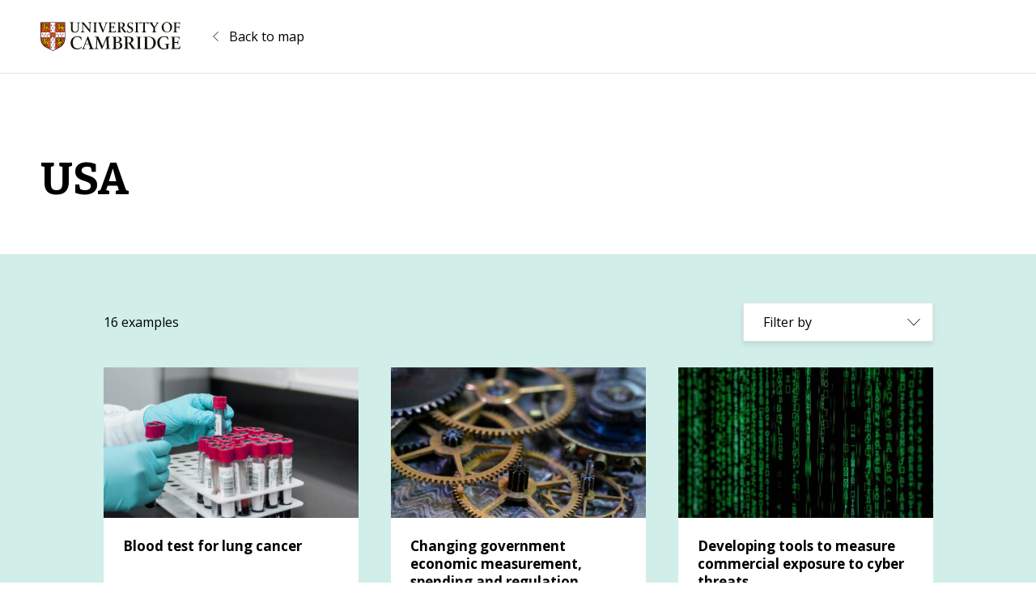

--- FILE ---
content_type: application/javascript
request_url: https://impactmap.cam.ac.uk/wp-content/plugins/uoc-infinite-scroll/public/js/uoc-infinite-scroll-public.js?ver=1.0.0
body_size: 697
content:
(function ($) {
  "use strict";

  window.addEventListener("load", function () {
    // Define constants
    const navigationSelector = "nav.navigation";
    const nextSelector = "nav.navigation .nav-links .nav-previous a";
    const wrapperSelector = "#loop";
    const itemSelector = "article.status-publish";

    // Set next page URL for ajax
    let url = $(nextSelector).attr("href");

    // Hide Navigation
    $(navigationSelector).hide();

    // Remember URL
    if (window.sessionStorage) {
      window.sessionStorage.setItem("list", window.location.href);
    }

    // No pages, bail
    if (!$(nextSelector).length) return;

    // Helper body class
    $("body").addClass("infinite-scroll");

    // Append "Load More" button
    const loaderHTML = `<div id="infinite-loader" role="progress" style="display: none;"><span class="spinner"></span></div>`;
    const linkHTML = `<div id="infinite-handle"><a href="${url}" class="btn">Load More</button></div>`;

    $(wrapperSelector).after(loaderHTML).after(linkHTML);

    // Event handler
    $("body").on("click", "#infinite-handle a", function (e) {
      e.preventDefault();

      loadMore();
    });

    // Add Event Listener
    function loadMore() {
      $.ajax({
        url: url,
        beforeSend: showLoader(),
      })
        .done(function (results) {
          hideLoader();

          // Find all posts
          const elem = $(results).find(itemSelector);

          // Find next page link
          const next = $(results).find(nextSelector);

          // Append new items
          elem.each(function (index) {
            $(itemSelector).last().after(this);

            // Focus on first item added
            if (index === 0) $(this).find("a").focus();
          });

          // History pushstate
          adjustHistory(url);

          if (next.length !== 0) {
            // More pages, update next URL variable
            url = next.attr("href");
          } else {
            // No more pages
            $("body").addClass("infinity-end");

            $("#infinite-handle").hide();
          }
        })
        .fail(function () {
          hideLoader();
        });
    }

    // Adjust history pushstate
    function adjustHistory(url) {
      if (!window.history.pushState) return;

      window.history.pushState({}, "", url);

      // Remember URL
      if (window.sessionStorage) {
        window.sessionStorage.setItem("list", window.location.href);
      }
    }

    // Show Loader
    function showLoader() {
      $("#infinite-loader").show();
      $("#infinite-handle").hide();
    }

    // Hide Loader
    function hideLoader() {
      $("#infinite-loader").hide();
      $("#infinite-handle").show();
    }
  });
})(jQuery);
